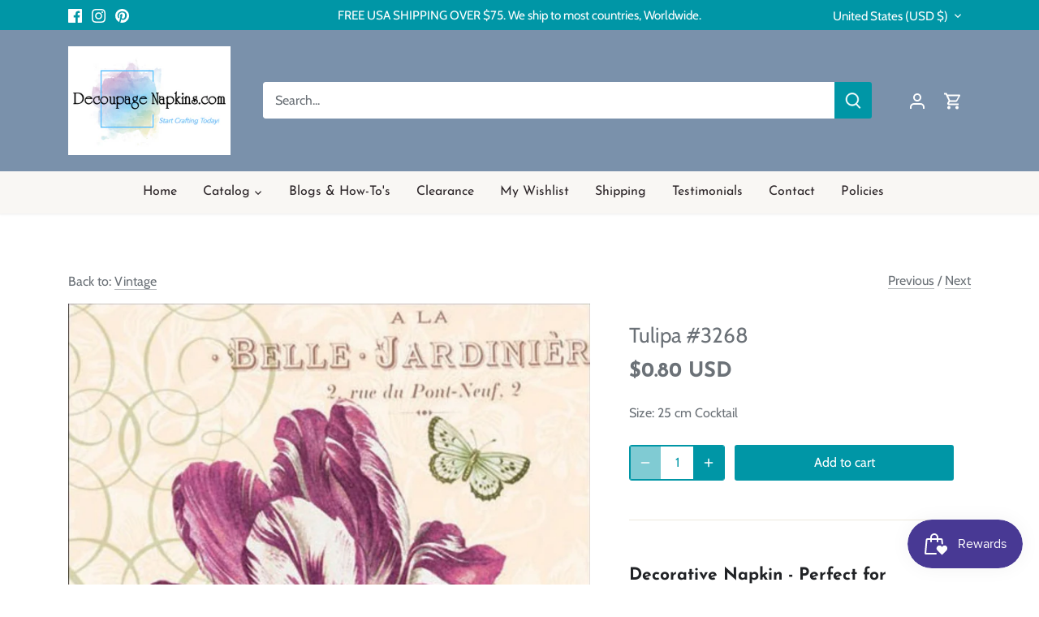

--- FILE ---
content_type: text/html; charset=utf-8
request_url: https://sapi.negate.io/script
body_size: -384
content:
SQY0ErF807TdpuEDPN0NO9uQlaVbMc03XvrI2w2nqDBBTmpnvyA0TlQkEpCY5jUqPbJCOxCuX7OZcXpUnz5zaKQ=

--- FILE ---
content_type: application/javascript; charset=utf-8
request_url: https://searchanise-ef84.kxcdn.com/preload_data.3B3U4i1P5I.js
body_size: 9194
content:
window.Searchanise.preloadedSuggestions=['rice paper','blue and white','black and white','red truck','elf','elves','butterfly','toddler','child','thanksgiving','vintage','christmas','party','christmas napkins','christmas rice paper','decoupage napkins','cocktail napkins','christmas cocktail napkins','fall or autumn napkins','rice papers','christmas napkins for decoupage','flower napkins','vintage rice papers','winter napkins','rub on transfers','easter napkins','beach napkins','fall napkins','floral decoupage napkin','spring napkins','decoupage napkins for crafting','birds napkins','animal napkins','flowers napkins','floral napkins','decoupage paper','farmhouse napkins','christmas rice paper for decoupage','halloween napkins','vintage napkins','summer napkins','bird napkins','butterfly napkins','summer decoupage napkins','blue and white napkins','winter rice paper','floral rice paper','fall rice paper','farm animals','silicone molds','beach ocean','easter rice papers for decoupage','paper napkins','thanksgiving napkins','sunflower napkins','rice paper flowers','valentine napkins','round napkins','halloween rice paper','fall and pumpkin napkins','new napkins','beach decoupage paper','dog napkins','all napkins','luncheon decoupage napkins','ocean napkins','cat napkins','blue napkins','polyvine varnish','santa rice paper','pentart paint','religious napkins','santa napkins','pumpkin napkins','rice paper birds','snowman napkins','a4 rice paper','christmas napkin','luncheon napkins','bee napkins','ocean sea-life','cocktail christmas napkins','large decoupage papers','dixie belle paint','holiday napkins','paper napkin','napkins with dogs','farm house','all stencils','cat decoupage napkins','sea life','rice papers for decoupage','napkins with','blue flowers','spring rice paper','furniture transfers','christmas decoupage paper','vintage antique','sunflower rice paper','polyvine varnish for decoupage','itd collection','patriotic napkins','birds cocktail','farm napkins','christmas rice papers','scrapbook paper','buffet napkins','rice paper a4','angel napkins','highland cow','deer napkins','beach and nautical','spring flowers','red napkins','butterfly napkins for decoupage','snowman rice paper','a3 rice papers','vintage christmas','chicken napkins','rice paper christmas','molds for clay','horse napkins','valentines napkins','cow napkins','spring cocktail napkins','floral decoupage napkins','autumn napkins','decoupage rice paper','christmas decoupage napkins','cardinal napkins','angel rice paper','rose napkins','farmhouse rice paper','fall napkins for decoupage','flowers rice paper','black and white napkins','vintage rice paper','christmas cocktail napkins decoupage','pattern napkins','roses napkins','fish napkins','ocean sea','cardinal rice paper','round decoupage napkins round','background rice paper','green napkins','farm animals napkins','nautical napkins','animals napkins','metallic wax','napkins for decoupage','plaid napkins','country napkins','wet transfers','new fall napkins','christmas paper napkins','see all napkins','gnome napkins','napkins with cats','deer rice paper','christmas tree','easter paper','lunch napkins','chalk paint','red flowers','butterflies napkins','flower napkin','horse rice paper','cocktail napkin','sea shells','coastal napkins','stamperia rice paper','rabbit napkins','christmas napkins cocktail','rice paper for decoupage','vintage christmas rice paper','forest animals','mermaid napkins','rub on transfer','holiday rice paper','religious rice paper','water pen','itd rice papers','mulberry paper','birds rice paper','christmas tree napkins','easter rice paper','thanksgiving rice paper','decorators varnish','bees napkins','christmas luncheon napkins','stamperia paper','sunflowers napkins','rooster napkins','hummingbird napkins','wine napkins','ciao bella','horses decoupage','buffet size paper napkins','christmas napkins luncheon','dragonfly napkins','new decoupage napkins','tree napkins','mini rice paper sets','farmhouse country napkins','cocktail size','fruit napkins','easter bunnies','yellow napkins','a3 size rice paper','furniture upcycle','flower rice paper','dinner napkins','dinner size decoupage napkins','highlander cow napkins','sea napkins','french country','pink flowers','wildlife napkins','tropical napkins','rub ons','napkins with birds','nativity napkins','baby napkins','decoupage napkins for crafting new','animal rice paper','owl napkins','fall and autumn','fall pumpkins or autumn napkins','christmas decoupage','winter animals','turkey napkins','4th of july napkins','art deco','christian napkins','victorian rice paper','large rice paper','decoupage papers','bunny rabbit','tissue paper','holiday decoupage napkins','pumpkins napkins','italian napkins','art deco napkins','music rice paper','fall rice paper decoupage','sunflowers rice paper','cats napkins','ciao bella rice paper','vintage santa','christmas paper','polyvine for decoupage','fox napkins','spring rice paper for decoupage','alice in wonderland','summer rice paper','all decoupage floral napkins','dixie belle chalk mineral paint','vintage roses','country rice papers','valentines rice paper','bee rice paper','cat rice paper','winter cocktail napkins','flower decoupage napkin','state napkins','tea time rice paper','napkins flowers','floral napkin','a3 rice paper','gnomes napkins','new christmas napkins','transfer papers','christmas decoupage rice paper','rub on','pink napkins','patriotic rice paper','sheet music','clearance napkins','red birds','art deco rice paper','fairy rice paper','rooster rice paper','nativity rice paper','book napkins','cardinal napkin','horses or horse napkins','americana decoupage','coffee decoupage papers','heart napkins','a4 rice paper christmas','snow napkins','butterfly rice paper','valentines day','highland cows','flamingo napkins','bird napkins for decoupage','birthday napkins','purple flowers','25 cm napkins','green rice paper','wedding napkins','rice napkins','bird rice paper','rice paper animals','halloween paper','decoupage queen','kitchen napkins','christmas winter napkins','script napkins','asket collection rice papers','pink roses','tissue paper decoupage','angels napkins','decoupage easter napkins','love napkins','decoupage napkin','rabbit rice paper','hydrangea napkins','honey bees','beach rice paper','snowman napkins for decoupage','dogs dogs','baby girl','lavender flowers','french script','animals rice paper','leaves napkins','rice paper decoupage','tuscany napkins','gold napkins','gothic rice papers','cocktail paper napkins for decoupage','wedding decoupage napkins','clay molds','deer cocktail napkins for decoupage','rice paper cat','animal rice papers','vintage christmas napkins','farm rice paper','coastal beach','blue and white decoupage','transfers for furniture','4th of july','bunnies napkins','christmas dinner napkins','car napkins','christmas rub on transfers','summer cocktail napkins','coastal beach napkins','ocean rice paper','coffee napkins','napkins with flowers','greenery napkins','lighthouse napkins','sea turtle','decoupage napkins flowers','background papers','garden napkins','christmas cocktail','vintage flowers','floral decoupage paper','gardening napkins','lake napkins','a5 rice paper','large size rice paper','how to','ab rice papers','peacock napkins','wood shapes','elephant napkins','flowers vintage','red roses','decorative napkins','american flag','truck napkins','fall cocktail napkins','autumn rice paper','decoupage a','fairy napkins','fall rice papers','gingerbread napkins','rice paper sets','steampunk decoupage paper','sun flowers','christmas ornaments','bunny rice paper','lavender napkins','blue rice paper','stamps and inks','chickadee napkins','cow rice paper','round paper napkins','spring napkin','dress my craft','pentart varnish','rice paper floral','napkins christmas','christmas animals','poinsettia napkins','redesign with prima paper','highland cow napkins','wild flowers','gilding flakes','pumpkin rice paper','itd collection rice paper creative set','black and white rice paper','cocktail size napkins','blue floral','spring flowers napkins','decoupage napkins christmas','brushes for decoupage','farm animal napkins','butterfly napkin','h so','dragonfly rice paper','scrapbook papers','decoupage rice paper christmas','turtle napkins','bear napkins','pig napkins','vintage floral','sea life napkins','victorian napkins','valentine rice paper','all rice paper','fall napkin','wine cocktail napkins','beach cocktail napkins','baby animals','patriotic paper napkins','rice paper vintage','roses rice paper','flower napkins luncheon','cross and religious napkins','nautical rice paper','fall decoupage paper','decoupage rice papers','christmas rice papers for decoupage','asket collection','white flowers','animal print','rice paper fall','beach ocean napkins','wood look','decoupage cocktail napkins','and farmhouse','nutcracker napkins','vintage floral rice paper','western decoupage','art rice paper','dogs napkins','christian napkins to decoupage','for furniture','daisy napkins','fall leaves','pink floral','yellow flowers','kids napkins','home napkins','music napkin','farm animals rice paper','rice paper winter','christmas tree rice paper','mini rice papers','all rice paper for decoupage','chalk paint and decoupage','christmas stencils','flowers butterflies','with love','hummingbird rice paper','art napkins','12 days of christmas','dog rice paper','french rice paper','fall or autumn rice paper','christmas dogs','cocktail napkins decoupage','polyvine heavy duty wood varnish','birds and butterflies','gold rice paper','bunny napkins','decoupage queen rice paper','forest collection','purple napkins','background napkins','winter birds','christian for decoupage','fall napkins thanksgiving napkins','barn and farm','ricepaper for decoupage','owl decoupage','air dry clay','christmas trees','decoupage napkins gnomes','decoupage summer napkins','flower cocktail napkins','mushrooms napkins','all cocktail napkins','decoupage vintage napkins','yellow roses','woodland animals','bees rice paper','strawberry napkins','baby boy','wreath napkins','decoupage christmas napkins','fall luncheon napkins','decoupage glue','ab studio','christmas transfers','blue birds','bunny napkin','wolf napkins','nativity scene','fall decoupage napkins','cows napkin','summer decoupage','12 days of christmas napkins','rice paper napkins','green back patterns','zuri molds','napkins birds','clear varnish','extra large rice paper','a rice paper','shabby chic','forest napkin','christmas cocktail napkin','christmas buffet napkins','mermaid rice paper','valentine hearts','dixie belle','itd rice paper','all decoupage napkins','winter snow','printed rice paper','napkin for decoupage','decoupage napkins with','transfer paper','individual napkins for decoupage','a4 rice papers','tea cup','furniture decoupage','music napkins','tea napkins','pattern napkin','silicone moulds','squirrel napkins','vintage lady','ciao bella scrapbook paper','blue napkin','farmhouse decoupage paper','blue flower napkins','moulds for clay','chinoiserie napkins','winter rice paper winter','steampunk rice paper','bunnies rice paper','fox rice paper','lemon decoupage napkins','bunnies rabbit','chicken rice paper','christmas napkins decoupage','blue napkins for decoupage','rice paper set','white rice paper','christmas scrapbook paper','mod podge','beach and nautical beach napkins','red white and blue','blue white','steam punk','palm trees','wild life','decoupage creatives','rose rice paper','christmas birds','lavender flowers napkins','all decoupage','bicycle napkins','redesign with prima','bird napkin','donkey napkins','paris napkins','peacock rice paper','all mermaids','dragon flies','christmas and winter napkins','furniture decoupage paper','accent molds','tissue paper for decoupage','transfer gel duo','hearts napkins','winter napkin','spring and easter napkins','christmas luncheon napkins for decoupage','black napkins','highland cow rice paper','christmas gnomes','magnolia napkins','paris rice paper','santa claus','christian rice papers','old car','fish rice paper','butterflies and flowers','napkins decoupage','sunflower decoupage napkins','wood look napkin','a1 decoupage paper','tropical rice paper','fishing napkins','st patrick napkins','round rice paper for','paper designs italy','flag napkins','vintage santa rice papers','cats rice paper','patriotic decoupage napkins','summer flowers','easter bunny','sea turtle napkins','pumpkins rice paper','mushroom decoupage napkins','fairies rice paper','western horses cowboy','lilac flowers','extra large decoupage papers','halloween napkin','small flowers','alice in wonderland rice paper','tea time','antique napkins','rice paper a3','vintage angels rice papers','elephant decoupage napkins','floral decoupage napkins for crafting','black cat','gingerbread rice paper','napkins luncheon','lavender rice paper','blue and white rice paper','golf napkins','peonies flowers','cardinals napkins','animal napkin','crackle medium','wildlife rice papers','camping napkins','pine cones','lemon napkins','halloween rice papers decoupage','rice paper with','frog napkins','water napkins','rice paper easter','ab studio products','christmas rice','children napkins','it collection','dragon fly','christmas ornaments rice paper','small rub on transfers','blue floral napkins','church rice paper','victorian ladies','vintage children','decoupage napkins floral','christmas papers','cat napkin','texture paste','patterns napkins','multi surface lacquer','die cuts','napkins summer','napkins with words','roosters and hens','america napkins','elegance napkins','new winter napkins','plain rice paper','floral rice papers','rice paper designs','christmas cocktail napkins for decoupage','bumble bees','vintage french','flower decoupage napkins','napkins fall','buffet napkin','mini rice paper','south carolina','christmas vintage rice papers','blue heron','cows napkins','pine cone','mini sets','sports napkins','owl rice paper','decoupage paper christmas','cure paper','toile napkins','beach sea coastal','jesus rice paper','ab studio rice paper','butterflies rice paper','napkins for','dog napkin','floral napkins for decoupage','ocean sea shells','north carolina','water color','new spring napkins','boho napkins','napkins animals','jesus napkins','winter scenes','dixie belle chalk paint','holly napkins','cat mold','journaling cards','redesign by prima','flower paper napkins','gold and silver napkins','ocean beach','napkins easter','animal napkins cocktail','herb napkins','seashell napkins','snowflake napkins','vintage christmas decoupage paper','gold paint','party hats','pumpkin rice papers','fall or autumn napkins luncheon','day napkins','spring flowers rice papers','religious christmas napkins','children rice papers','my orders','purple floral','football napkins','iris napkins','napkins spring napkins','poinsettia rice paper','christmas vintage','only napkins','how to decoupage napkins','western napkins','red truck napkins','cocktail napkins christmas','lady bugs','star napkins','polka dot napkins','tropical flowers','palm tree','daisy daisies','easter napkin','bird rice papers','owls napkins','purple rice paper','gnome rice paper','church napkins','chickens chicken rooster','bee napkin','inspirational words','giraffe napkins','white chalk paint','rice paper with flowers','rice papers sea','easter cocktail napkins','round napkin','floral decoupage','holloween rice paper','sewing theme','clearance rice paper','blue flowers napkins','crab napkins','pentart cracking','mardi gras','lilac napkins','angel napkin','santa napkin','christmas napkins for decoupage cocktail','cross napkins','red rose','funny napkins','reindeer napkins','flower rice papers','napkins winter','coastal rice paper','animal cocktail napkins','decoupage creatives rice papers','fall flowers','decoupage furniture','christmas ricepaper','prima rub-on transfers','collage napkin','highlander cow','antique rice paper','buffalo check','mulberry rice paper','ab winter','butterfly rice papers for decoupage','words on rice paper','nutcracker rice paper','napkins beach','nature napkins','decoupage christmas rice papers','tim holtz','ciao bella stamp','dog decoupage napkins','glass bead gel','large furniture decoupage paper','christmas holiday napkins','cocktail size christmas napkins','christmas wreath','ply napkins','rub-on transfers','red and white napkins','beach découpage napkins','christmas winter rice papers','christmas rice paper a4','moon and stars','new napkins christmas cocktail','sea rice paper','st patricks','valentines edelweiss','small rice papers','checkered napkins','raccoon napkins','christmas molds','metallic paint','rustic napkins','napkins spring','barn napkins','skull napkins','christmas a4 rice paper','decorative napkin','winter forest','light house','red bird','pink rice paper','wet transfer paper','sunflower napkin','friends napkins','red cardinal napkins','fall and pumpkin rice paper','spring flower napkins','july 4th','sheep napkins','blue flower','farm chickens','black lab','moose napkins','texture paper','yellow floral rice paper','paper cocktail napkins','spring decoupage napkins','christmas winter','happy birthday napkins','spring floral','fruit rice paper','beach napkin','ciao bella stamps','floral cocktail napkins','kittens and cats','journaling card','autumn rice papers','winter trees','birdhouse napkins','fall pumpkins','vintage antique paper','polyvine multi-surface lacquer','decor transfers','pigs napkins','casting resin','humming birds','states napkins','fourth of july napkins','antique paste','winter decoupage napkins','snow rice paper','deer napkin','wild animals','farm rice papers','christmas angels','teddy bear rice paper','make up','snowman napkin','decoupage fish','italian rice paper','cardinals rice paper','love rice paper','botanical decoupage napkins','vintage napkin','single sheets of rice papers large','water transfer','red roses rice paper','decoupage napkins with birds','hummingbird decoupage','rice paper roses','cowboy boots','spring rice papers','sea shells napkin','pentart crackle varnish','pattern rice paper','spring and summer napkins','rice papers christmas','color rice paper','fiber paper','ocean sea life','victorian flowers','wolf rice paper','air dry clay molds','camper napkins','christmas holly','gingerbread man','red floral napkins','teddy bear','napkins with wine','chinoiserie napkin','easter rice papers','xmas napkins','water brush','stamperia rice papers','cocktail napkins with','mdf shapes','craft supplies','boat napkins','ocean decoupage paper','napkins floral','ballerina rice paper','lighthouses and nautical','st patricks napkins','red floral','octopus napkins','acrylic paint','kitchen rice paper','pumpkin napkin','truck rice paper','paper pad','nativity scenes','red rice paper','italian themed','itd collection rice paper','lemons napkins','turkey rice paper','small floral','new rice paper','red white and blue napkins','bird house','vintage christmas rice papers','a4 christmas rice papers','italy themed','dog napkins all','snowflake rice paper','wax rub','berries napkins','food napkins','ocean napkins for decoupage','christmas santa','a3 decoupage paper','birds and flowers','travel napkins','goat napkins','script rice paper','spring luncheon napkins','candy cane','vintage kitchen','for kids','decoupage cocktail napkins for crafting','antique floral','starfish napkins','large decoupage papers for furniture','12 x 12 paper pad','cow napkin','papers for decoupage','beach christmas','apple napkins','horses rice paper','forest rice paper','tulip napkins','blue rice paper decoupage','resin molds','forest napkins','christmas truck','vintage flower','stripes napkins','paris france','ice cream','rice papers wine','woodland forest','wedding rice paper','beach napkins for decoupage','deer napkins for decoupage','rice paper background','ivy leaves','vintage angels','round christmas napkins','vintage rice papers christmas','hanukkah napkins','flower napkins for decoupage','mermaid paper','re design','cat rice papers','red bird napkins','vintage decoupage paper','clear gloss varnish','cherry blossom','napkins vintage','vintage santa napkins','flowers decoupage paper','cocktail christmas','unicorn napkins','western designs','flowers and birds','cocktail napkins for decoupage','prima moulds','sea turtles','country rice paper','poppy flowers','native american','polka dot','all napkins cocktail','elephant rice paper','lake rice paper','spring birds','paint brushes','antique paper','ocean rice papers','french blue','decoupage napkins with flowers','rice paper deer','winter and christmas napkins','foil transfer sheets','christmas pattern napkins','single napkins','dinner size napkins','fruit rice papers','decoupage napkins birds','zebra napkins','round decoupage napkins','mixed menu','mushroom napkins','collage paper','ivy napkins','floral rice papers for decoupage','tree in and','lace napkins','floral decoupage rice paper','hydrangea rice','decoupage tissue paper','blue white napkins','vintage ladies','mouse napkins','vintage truck','fairy garden','on napkins','winter napkins cocktail','clock rice paper','sheep rice paper','decoupage napkins spring','men napkins','cooking baking','beach rice papers','luncheon napkins fall','snowmen napkins','christmas cats','herb garden','heart rice paper','cow print','thanksgiving napkin','pig rice paper','succulents napkins','lion napkins','floral luncheon napkins','red and white','autumn leaves','vintage rice papers lace','blue pattern','harvest napkins','school napkins','animals rice papers','pineapple napkins','paper pads','rub on transfers for furniture','orange napkins','itd rice papers collection','decoupage glues','silver napkins','winter birds napkins','cactus napkins','dress my','napkin sizes','new luncheon napkins','peacock pattern','ship napkins','motorcycle napkins','nautical napkins sea life','cocktail napkins flowers','clay paint','beautiful flowers','merry christmas napkins','winter scene','wood look rice paper','top coat','hedgehog napkin','cows napkins and','mountain napkins','all christmas napkins','easter spring napkins','napkins with books','for decoupage','cocktail decoupage napkins','bird house napkins','christmas ornaments napkins','napkin with','silicone molds for clay','napkins christmas luncheon','eucalyptus napkins','flowers mixed','sheet music rice paper','dogs rice paper','large napkins','texture rice paper','christmas crafts','napkin for men','ladybug napkins','halloween rice papers','home sweet home','little girl','napkins in cocktail','12 days of christmas decoupage','all images','pink floral napkins','buffalo plaid','and child','for ornaments','african napkins','girl napkins','decoupage napkins fall','christmas greenery','decoupage napkins for crafting spring','napkins paper','christmas luncheon','napkins only','floral paper napkins','van gogh','farm napkin','barns and farmhouse','flowers and birds napkins','vintage floral napkins','golden retriever','christmas a4','decoupage flamingo','butterfly cocktail napkins','napkins with animals','easter decoupage paper','kitchen rub on transfers','humming bird','napkins with stripes','face napkins','water brush for decoupage','fall rice paper for decoupage','christmas village','cabin napkins','tree rice paper','vintage birds','rice paper with a cross on it','christmas paper cocktail size christmas','snowmen rice paper','folk art','wooden shapes','ink pads','animals all','round napkins christmas','black white','christmas plaid','bird paper','words napkin','cocktail animals','decoupage hearts','holly berries','napkins blue','black cat napkins','decoupage mediums','vintage girl','farmhouse napkin','bear rice paper','napkins with roses','all rice papers','christmas snowman','christmas animals napkins','winter deer','baby rice paper','solid color napkins','fall paper napkins','valentine cocktail','valentines day napkins','rice paper with animals','rice paper for','me not flowers','cat cocktail size napkins','beach ocean rice paper','fall decoupage','cocktail winter napkins','new rice papers','decoupage central rice paper','red roses napkins','italy napkins','decoupage background','fourth of july','large rice paper only','seahorse napkins','fall leaves napkins','halloween napkins 33','southwest napkins','easter eggs','blue toile napkins','coastal napkins beach','owls rice','shabby chic rice paper','mermaids ocean beach','vintage paper','bears napkins','wood napkins','scrapbooking paper','farmhouse rice papers','coffee lover','napkins animal napkins','green napkin','rice paper spring','dachshund napkins','pop art napkins','cocktail size decoupage napkins','decoupage for furniture','wildlife rice paper','rooster napkin','irish napkins','strawberry rice paper','poppies on napkins','luncheon napkins christmas','farm pigs','christmas deer','carrot napkins','mardi gras napkins','asian designs','americana napkins','rose napkins floral napkins','water transfers','fall decoupage rice paper','geometric patterns','variety pack napkins','mushroom rice paper','drinks on napkins','4th of july rice paper','red white blue','decoupage supplies','yellow flowers napkins','mexican napkins','rub ons transfers','italian decoupage napkins','ocean napkin','pine tree','texas state napkins','tea cups','dandelion napkins','rice paper ocean','rose napkin','wedding napkins decoupage','sea shell napkin','rice paper pattern','halloween decoupage paper','witch napkins','make up napkins','varnish brush','red hat','harlequin decoupage','printable rice paper','old truck','tiger napkins','new orleans','fall thanksgiving','heavy duty wood varnish','vintage cats','merry christmas','usa rice paper','winter birds rice papers','red birds napkins red birds','tea time napkins','hat and','beach scenes','line art','rice paper bees','silicone mold','shapes napkin','faith napkins','multi color','americana themes','vegetable napkins','pink flamingo','polyvine on coasters','cooking napkins','religious christmas','dixie bell','coffee transfer','rice paper farmhouse','tropical palm trees','halloween cocktail napkins','blue and white napkins decoupage','blue heron napkins','new york','stencils 12 x 12','new cocktail napkins','winter paper napkins','rice paper halloween','st patricks day','blue toile','house napkins','paisley napkins','kitty cat napkins','holiday cocktail napkins','american indian','military napkins','rice paper farm','gingham napkins','winter and christmas','chicken rooster','co napkin','japanese garden','poppy napkins','spring summer napkins','snowmen decoupage','blue floral rice paper','bright colors','michel design works','celestial decoupage','rabbit napkin','new home','vintage decoupage napkins','fox animals','napkins flower','whimsical napkins','red barn','decoupage paper blue','penguin napkins','plant napkins','blue bird','birds decoupage paper','yellow floral','eiffel tower','watermelon napkins','easter bunny napkins','palm tree napkins','summer napkin','paper napkin christmas','of dinner napkins','rice paper decoupage flowers','chalk paste','crackle paste','holloween napkins','rice paper beach','christmas horse','rice paper butterflies','farm decoupage paper','duck napkins','mica powder','spring images','sunflower rice papers','angels rice paper','tile rice paper','rice paper cats','redesign transfers','hydrangea napkin','vintage roses napkins','christmas palm','rice paper angels','pine cone napkins','valentine\'s day','plaid napkin','decoupage napkins cocktail size','dixie belle paint cotton','transfer me','polyvine decorators varnish','wildflowers napkins','rice paper pumpkins','garden rice paper','red and napkins','red floral rice paper','lobster napkins','fairy tales','cocktail winter','summer rice papers','horse napkin','winter rice papers','ocean sea-life napkins','valentine napkins decoupage','sheets of decoupage','usa napkins','gothic napkins','dixie belle paint chalk','blue decoupage paper','fairies napkins','a5 rice papers','bunny vintage','pink flower','cocktail size napkins for crafting','rice paper lemons','winter scenes rice paper','pink christmas','american flag napkin','marble design','christmas paper napkin','sports football','napkin christmas','33 cm napkins','purple flowers napkins','single color rice paper','peonies napkins','vintage flowers decoupage paper','new christmas cocktail','buffet napkins christmas','floral transfers','baseball napkins','dinosaur napkins','beach and nautical rice papers','flowers decoupage napkins','white flower','farm house paper napkins','sale napkins','sail boats','clear flat re','peel and stick','floral patterns','id rice paper','inspiration napkins','reindeer rice paper','light house paper','rice paper mini','cocktail paper napkins','wood tray','napkin birds','cherry napkins','turkey napkin','napkins dogs','mountain forest','vintage women','red cardinal','beach theme','easter napkins spring flowers','large floral','rice pape','halloween decoupage','americana rice paper','watercolor napkins','jesus christ','daffodils napkins','bird nest','green floral','turquoise napkins','cream paste','florida napkins','floral paper napkin','candy cane rice paper','birds napkin','peony napkin','frogs napkins','rice paper snowman','flowers daisy napkins','flowers cocktail napkins','santa claus napkins','tan papers','alligator napkins','teal napkins','christmas napkins buffet','hearts on rice paper','christmas snow','peony rice paper','happy birthday','shell napkins','birds decoupage','wood varnish','vintage lace','fall or autumn napkins fall','bird houses','botanical napkins','roosters napkin','scarecrow napkins','round napkins for','winter christmas napkins','rice paper christmas rice paper','spring easter','boho rice papers','craft napkins','fantasy rice papers','flower rice paper decoupage','cocktail napkins beach','sea animals','fall autumn rice paper','pentart antique paste','napkins cats','christmas a4 rice papers','a4 rice','napkins for de','marilyn monroe','pin up','pansy napkins','vintage easter','blue christmas','bird cocktail napkins','motorcycle rice paper','halloween decoupage rice paper','decoupage medium','herbs & napkins','sea life rice paper','hedgehog napkins','vintage flowers napkins','new products','decoupage napkins cocktail','christmas angel napkins','ballerina napkins','blue and yellow','pink roses napkins','camper napkins for decoupage','yellow rose','chicken napkin','dixie belle wax','a4 christmas rice paper','retro napkins','fineline crackle','transfer me transfers','old world','round napkins rice','animal decoupage napkins','orchid napkins','bunny rice papers','sea napkin','wet transfer','farmhouse napkins decoupage','lake napkin','rainbow napkins','sea birds','blue pattern napkins','christmas rice paper with','25 cm christmas napkins','decoupage fiber','embellishments collection','pin up girls','paper napkins flowers','fall and halloween','water cocktail napkins','luncheon napkin','xmas rice papers','grapes vineyard','sea creatures','vintage look napkins','christmas music','card making','red flowers napkins','solvent based varnish','book end','african american','white napkins','gingerbread house','blue hydrangea','polar bear','new napkins cocktail','rice papers a4','farmhouse napkins vintage','eagle napkins','gray napkins','christmas scrapbooking paper','roosters rice paper','golden retriever napkin','echo park','decoupage supplies and brushes','napkin winter','hen napkins','nature rice paper','iris flowers','large size decoupage papers','tractor napkins','vegetables paper for decoupage','tree of life','blue birds rice papers','seaside napkins','a rice papers','polka dots','vintage farmhouse','honey bee','masculine napkins','napkins chickens','stripes rice paper','mud paint','guest napkins','seagull napkins','rice paper bunnies','christmas gnomes napkins','decoupage napkins new','decoupage napkins easter','blueberry napkins','christmas cardinal napkins','script napkin','metallic decoupage napkins','decoupage christmas paper','tea cup napkins','rice paper with roses','ink pad','owl napkin','these napkin','texas napkins','silent night','heavy duty wood varnish for decoupage','valentine\'s napkins','ephemera die cuts','butterfly flowers','fish napkin','french napkins','blue paper','cape cod','decoupage napkin flower','napkins for decoupage flowers','lamb napkins','how to decoupage','marine life','flowers paper napkins','christmas wreath napkins','little girls','black rice paper','mystery pack','coral napkins','magnolia rice paper','usa paper','tropical birds','dixie belle chalk mineral paint white','napkins with red','christmas poinsettia','print napkins','cat napkins luncheon','napkins roses','dark floral','antique maps','sun flowers napkins','rice papers flowers','vintage rice','mermaid napkin','landscape napkins','christmas rub ons','blue and white napkin','clocks decoupage','cream napkins','napkins decorative','donkey rice paper','large flowers','mixed media papers','country christmas','vintage floral rice papers','rice paper santa','little is on the way','ski napkins','christmas stamps','glitter paste','candy canes','rice paper round','spring napkins for decoupage','flower luncheon napkins','dragon rice paper','women decoupage paper','frame mold','bike napkins','prima flower embellishments','beach theme napkins','christmas birds napkins','wax paste','french country rice paper','blue rice papers','chalk paints','car cocktail napkins','fleurs de is','rice paper flower','easter bunnies napkins','mountains rice paper','ocean waves','peacock napkin','woodland animals napkins','poly ine','word transfers','flower decoupage','hippie napkins','pig napkin','decoupage paper designs','whale napkins','dixie bell chalk paint','small rice paper','birds and butterflies napkins','cow rice papers','gothic decoupage paper','nautical theme','stars and moon','wood rice paper','all luncheon napkins','cocktail napkins with birds','rice paper by paper designs','beach rice paper decoupage','july 4th napkins','cocktail size napkin','sunset napkins','tulips napkins','moon napkins','us states','vintage labels','washi tape','napkins with deer','cherry blossoms','teddy bear napkins','red napkin','floral ricepaper','small print','re design by prima','christmas holiday','large christmas rice paper','christmas designs','fall flowers napkins','valentines day decoupage rice paper','rice paper sunflowers','red truck rice paper','winter branches','script writing','decoupage queen rice papers','vintage girls','napkins with butterflies','new vintage napkins','nautical maps','hummingbirds napkins','all products','bicycle rice paper','american flag napkins','new rub ons','jewish napkins','i love you napkins','cocktail napkins animals','dragonflies napkin','navy blue','summer garden','variety pack','day of the dead','christmas tree cocktail napkin','rice paper\'s','pumpkin cocktail napkins','american theme rice paper','winter rice paper a4','luncheon napkins for decoupaged','red and white rice papers','decoupage paper fall','rice paper for christmas','horse napkins for decoupage','stripe napkins','napkins with on them','animal luncheon napkins','italy rice papers','mason jar','christmas with','snow napkin','asian napkins','mason jar napkins','green paper napkins','decoupage napkins with colors','christmas water','12x12 paper','tennessee napkins','stamperia as rice paper','blue flowers rice paper','baby girl napkins','celestial napkins','baking napkins','holly and berries','decoupage napkin 33 cm','rice paper sheets','fall and autumn napkins','sea horse','spring easter napkins','wood paper','spring paper','christmas tree napkin','fleur de lis','heron napkins','5 x 5 cocktail napkins','lily of the','napkins with multiple images','distress ink','ocean life','halloween rice','pink flowers napkins','horse and','octopus rice paper','napkin flowers','de napkins','farmhouse stencils','flowers luncheon napkins','christian rice paper','flowers birds','mixed cocktail','train napkins','valentine\'s rice paper','country farm','rabbits napkins','a1 paper','christmas candy napkins','christmas napkins with','puppies and dogs','christmas flowers','christmas rub on','paper napkins floral','image is repeated on all four panels when unfolded','napkin animals','decoupage paper large','decoupage flowers','decoupage napkins for furniture','napkins ocean','farm animal','sc napkins','branches napkins','harvest rice paper','leopard napkins','rubber stamps','tile napkins','rice paper small','sailboat napkins','letters for decoupage','santa rice papers','mother napkins','cowboy napkin','santa claus rice paper','birds cocktail napkins','varnish for napkins','moulds clay and paint','bumble bee','santa cocktail napkins','fox napkin','french bulldog','extra large rice papers','all winter and christmas','rice paper with birds','christmas paper napkins for decoupage','itd collection of rice paper','holiday rice papers','snowman rice papers','pink rose','vines napkins','lighthouse rice paper','forget me not flowers','yellow cocktail napkins','cocktail size paper napkin','on rice paper','lavender or purple','books napkins','winter animals napkin','scrapbook paper pads','bonding primer','cocktail only napkins','rose rice paper decoupage','modeling paste','unicorn rice paper','easter luncheon napkins','queen bee','frida napkins','ab rice paper','victorian christmas','cutting boards','rabbits bunnies','wine rice paper','new arrivals napkins','unique decoupage','flower molds','ohio state napkins','christmas beach','blue and white china','fern napkins','beach paper napkins','thanksgiving napkins cocktail','decoupage cocktail napkin','coastal living','pine trees','under the sea','dragon flies napkins','flower napkins cocktail','paper designs','inch x 6 inch paper','decoupage a4','antiquing wax','rice paper forest','witch rice paper','decoupage paper vintage','leaf napkins','luncheon decoupage floral napkins','easter spring','blue & white napkins','seashells napkins','honey bee napkins'];